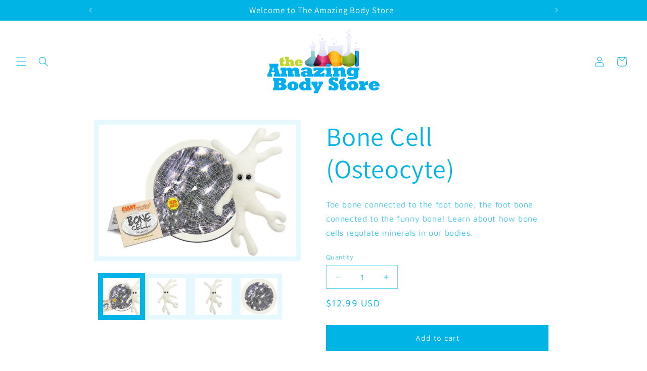

--- FILE ---
content_type: text/css
request_url: https://theamazingbodystore.com/cdn/shop/t/14/assets/component-pickup-availability.css?v=34645222959864780961749065763
body_size: -80
content:
pickup-availability{display:block}pickup-availability[available]{min-height:8rem}.pickup-availability-preview{align-items:flex-start;display:flex;gap:.2rem;padding:1rem 2rem 0 0}.pickup-availability-preview .icon{flex-shrink:0;height:1.8rem}.pickup-availability-preview .icon-unavailable{height:1.6rem;margin-top:.1rem}.pickup-availability-button{background-color:transparent;color:rgba(var(--color-foreground),.75);letter-spacing:.06rem;padding:0 0 .2rem;text-align:left;text-decoration:underline}.pickup-availability-button:hover{color:rgb(var(--color-foreground))}.pickup-availability-info *{margin:0 0 .6rem}pickup-availability-drawer{background-color:rgb(var(--color-background));height:100%;opacity:0;overflow-y:auto;padding:2rem;position:fixed;top:0;right:0;z-index:4;transition:opacity var(--duration-default) ease,transform var(--duration-default) ease;transform:translate(100%);width:100%;border-width:0 0 0 var(--drawer-border-width);border-color:rgba(var(--color-foreground),var(--drawer-border-opacity));border-style:solid;filter:drop-shadow(var(--drawer-shadow-horizontal-offset) var(--drawer-shadow-vertical-offset) var(--drawer-shadow-blur-radius) rgba(var(--color-shadow),var(--drawer-shadow-opacity)))}pickup-availability-drawer[open]{transform:translate(0);opacity:1}@media screen and (min-width: 750px){pickup-availability-drawer{transform:translate(100%);width:37.5rem}pickup-availability-drawer[open]{opacity:1;transform:translate(0);animation:animateDrawerOpen var(--duration-default) ease}}.pickup-availability-header{align-items:flex-start;display:flex;justify-content:space-between;margin-bottom:1.2rem}.pickup-availability-drawer-title{margin:.5rem 0 0}.pickup-availability-header .icon{width:2rem}.pickup-availability-drawer-button{background-color:transparent;border:none;color:rgb(var(--color-foreground));cursor:pointer;display:block;height:4.4rem;padding:1.2rem;width:4.4rem}.pickup-availability-drawer-button:hover{color:rgba(var(--color-foreground),.75)}.pickup-availability-variant{font-size:1.3rem;line-height:calc(1 + .2 / var(--font-body-scale));margin:0 0 1.2rem;text-transform:capitalize}.pickup-availability-variant>*+strong{margin-left:1rem}.pickup-availability-list__item{border-bottom:.1rem solid rgba(var(--color-foreground),.08);padding:2rem 0}.pickup-availability-list__item:first-child{border-top:.1rem solid rgba(var(--color-foreground),.08)}.pickup-availability-list__item>*{margin:0}.pickup-availability-list__item>*+*{margin-top:1rem}.pickup-availability-address{font-style:normal;font-size:1.2rem;line-height:calc(1 + .5 / var(--font-body-scale))}.pickup-availability-address p{margin:0}@keyframes animateDrawerOpen{@media screen and (max-width: 749px) {0% {opacity: 0; transform: translateX(100%);} 100% {opacity: 1; transform: translateX(0);}} @media screen and (min-width: 750px) {0% {opacity: 0; transform: translateX(100%);} 100% {opacity: 1; transform: translateX(0);}}}
/*# sourceMappingURL=/cdn/shop/t/14/assets/component-pickup-availability.css.map?v=34645222959864780961749065763 */
